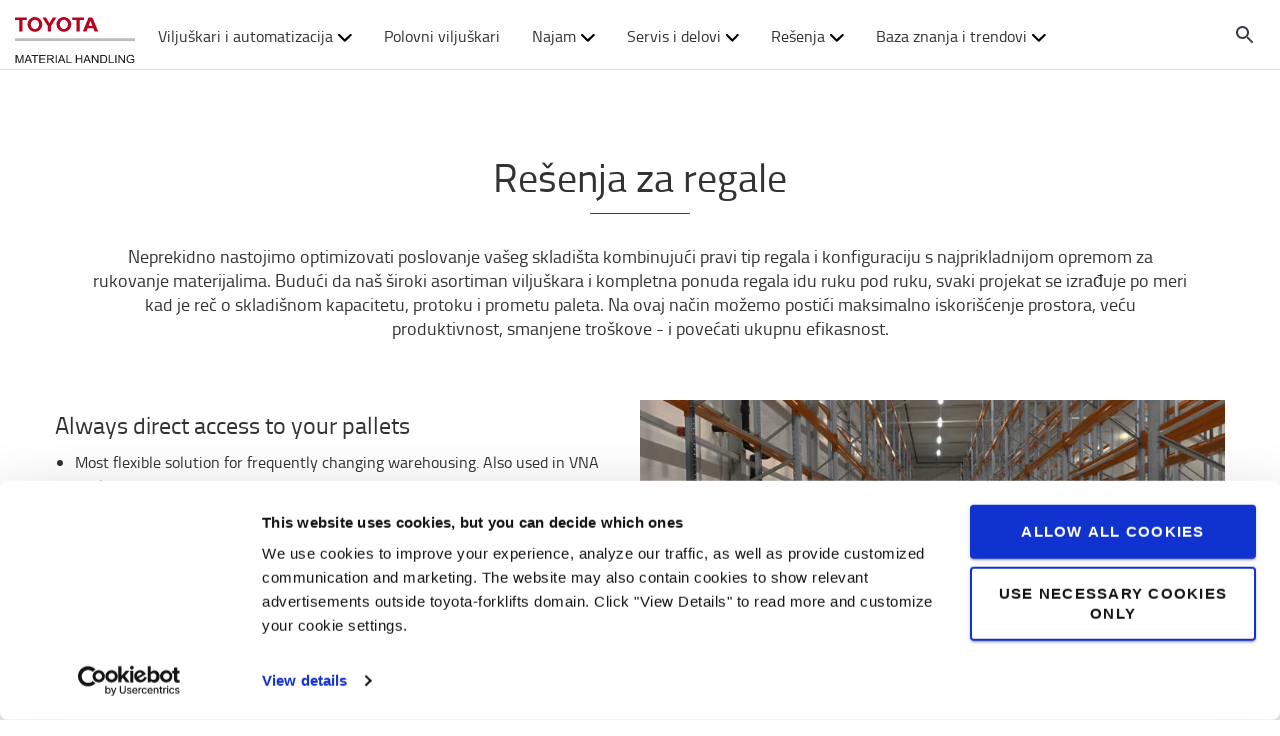

--- FILE ---
content_type: text/html; charset=utf-8
request_url: https://toyota-forklifts.rs/solutions/racking-solutions/
body_size: 14429
content:



<!DOCTYPE html>
<html lang="sr-Latn-RS" data-system-lang="sr-Latn-RS">
<head>
    <meta charset="utf-8">
    <meta http-equiv="X-UA-Compatible" content="IE=edge">
    <meta name="viewport" content="width=device-width, initial-scale=1">
    <title>Rešenja za regale | Skladišta | Toyota Material Handling Europe | Toyota Material Handling Europe</title>
    
    


    <meta name="description" content="Toyota Material Handling isporučuje razna rešenja za regale, prilagođena specifičnim potrebama, imajući u vidu sigurnost, kvalitet i ekonomičnost." />
    <meta name="keywords" content="toyota material handling, racking, warehouse, high-density, pallet racking, storage, non-palletised, fifo, mobile"/>

<meta name="robots" content="index, follow">


    <meta property="og:site_name" content="Others" />

    <meta property="og:type" content="website" />

    <meta property="og:url" content="https://toyota-forklifts.rs/solutions/racking-solutions/" />
    <meta property="og:title" content="Rešenja za regale | Skladišta | Toyota Material Handling Europe" />
    <meta property="og:description" content="Toyota Material Handling isporučuje razna rešenja za regale, prilagođena specifičnim potrebama, imajući u vidu sigurnost, kvalitet i ekonomičnost." />



    <!-- Google fonts -->
    <!-- HTML5 shim and Respond.js for IE8 support of HTML5 elements and media queries -->
    <!-- WARNING: Respond.js doesn't work if you view the page via file:// -->
    <!--[if lt IE 9]>
        <script src="https://oss.maxcdn.com/html5shiv/3.7.2/html5shiv.min.js"> </script>
        <script src="https://oss.maxcdn.com/respond/1.4.2/respond.min.js"> </script>
    <![endif]-->

    <link href="/assets/main-bundle.1764340593851.css" rel="stylesheet" />
    <link rel="preload" href='https://cdn.toyota-forklifts.eu/assets/main-bundle.b4fdf111d2155296.js' as="script">

    <link rel="preconnect" href="https://consent.cookiebot.com">
<link rel="preconnect" href="https://www.googletagmanager.com">

    

    
    

    <link rel="icon" href="https://cdn.toyota-forklifts.eu/Content/img/favicon.ico" type="image/x-icon">

<script>
    window.dataLayer = window.dataLayer || [];
    dataLayer.push({
  "country": "Serbia",
  "authenticationStatus": "guest",
  "store": "T-Store",
  "pageID": 70052,
  "pageType": "ContentPage",
  "userType": "external",
  "contentCategory": "Racking",
  "contentTag": [
    "Conventional racking",
    "Mobile racking",
    "Drive-in racking"
  ],
  "contentType": "Content pages",
  "productCategory": undefined,
  "productSubcategory": undefined,
  "productItem": undefined
});
</script>

    
    







    <link rel="alternate" hreflang="de-AT"
          href="https://toyota-forklifts.at/loesungen/regalsysteme/"/>
    <link rel="alternate" hreflang="az-Latn-AZ"
          href="https://toyota-forklifts.az/solutions/racking-solutions/"/>
    <link rel="alternate" hreflang="bs-Latn-BA"
          href="https://toyota-forklifts.ba/solutions/racking-solutions/"/>
    <link rel="alternate" hreflang="en-BA"
          href="https://baltic.toyota-forklifts.eu/solutions/racking-solutions/"/>
    <link rel="alternate" hreflang="et-EE"
          href="https://baltic.toyota-forklifts.eu/et/lahendused/riiulilahendused/"/>
    <link rel="alternate" hreflang="lt-LT"
          href="https://baltic.toyota-forklifts.eu/lt/sprendimai/stelazai/"/>
    <link rel="alternate" hreflang="lv-LV"
          href="https://baltic.toyota-forklifts.eu/lv/risinajumi/plauktu-sistemas/"/>
    <link rel="alternate" hreflang="fr-BE"
          href="https://toyota-forklifts.be/fr-be/solutions/solutions-de-rayonnages/"/>
    <link rel="alternate" hreflang="nl-BE"
          href="https://toyota-forklifts.be/oplossingen/magazijnstellingen/"/>
    <link rel="alternate" hreflang="bg-BG"
          href="https://toyota-forklifts.bg/solutions/racking-solutions/"/>
    <link rel="alternate" hreflang="de-CH"
          href="https://toyota-forklifts.ch/losungen/regalsysteme/"/>
    <link rel="alternate" hreflang="fr-CH"
          href="https://toyota-forklifts.ch/fr-ch/solutions/solutions-de-rayonnages/"/>
    <link rel="alternate" hreflang="cs-CZ"
          href="https://toyota-forklifts.cz/reseni/regalova-reseni/"/>
    <link rel="alternate" hreflang="de-DE"
          href="https://toyota-forklifts.de/loesungen/regalsysteme/"/>
    <link rel="alternate" hreflang="de"
          href="https://toyota-forklifts.de/loesungen/regalsysteme/"/>
    <link rel="alternate" hreflang="da-DK"
          href="https://toyota-forklifts.dk/losninger/pallereoler-og-diverse-lagerreoler/"/>
    <link rel="alternate" hreflang="es-ES"
          href="https://toyota-forklifts.es/soluciones/soluciones-de-almacenaje/"/>
    <link rel="alternate" hreflang="en"
          href="https://toyota-forklifts.eu/solutions/racking-solutions/"/>
    <link rel="alternate" hreflang="fi-FI"
          href="https://toyota-forklifts.fi/ratkaisut/varastokalusteet/"/>
    <link rel="alternate" hreflang="fr-FR"
          href="https://toyota-forklifts.fr/solutions/solutions-de-rayonnages/"/>
    <link rel="alternate" hreflang="fr"
          href="https://toyota-forklifts.fr/solutions/solutions-de-rayonnages/"/>
    <link rel="alternate" hreflang="en-GB"
          href="https://toyota-forklifts.co.uk/solutions/racking-solutions/"/>
    <link rel="alternate" hreflang="ka-GE"
          href="https://toyota-forklifts.ge/solutions/racking-solutions/"/>
    <link rel="alternate" hreflang="el-GR"
          href="https://toyota-forklifts.gr/lyseis/systimata-apothikeysis/"/>
    <link rel="alternate" hreflang="hr-HR"
          href="https://toyota-vilicari.hr/rjesenja/regali-i-skladisni-sustavi/"/>
    <link rel="alternate" hreflang="hu-HU"
          href="https://toyota-forklifts.hu/allvanyrendszerek/allvanyrendszerek/"/>
    <link rel="alternate" hreflang="en-IE"
          href="https://toyota-forklifts.ie/solutions/racking-solutions/"/>
    <link rel="alternate" hreflang="is-IS"
          href="https://toyota-forklifts.is/solutions/racking-solutions/"/>
    <link rel="alternate" hreflang="it-IT"
          href="https://toyota-forklifts.it/soluzioni/scaffalature-industriali/"/>
    <link rel="alternate" hreflang="mk-MK"
          href="https://toyota-forklifts.com.mk/resenija/regalni-resenija/"/>
    <link rel="alternate" hreflang="nl-NL"
          href="https://toyota-forklifts.nl/oplossingen/magazijnstellingen/"/>
    <link rel="alternate" hreflang="nl"
          href="https://toyota-forklifts.nl/oplossingen/magazijnstellingen/"/>
    <link rel="alternate" hreflang="nb-NO"
          href="https://toyota-forklifts.no/materialhandteringslosninger/reollosninger/"/>
    <link rel="alternate" hreflang="pl-PL"
          href="https://toyota-forklifts.pl/rozwiazania-toyota/rozwiazania-regalowe/"/>
    <link rel="alternate" hreflang="ro-RO"
          href="https://toyota-forklifts.ro/solutii/sisteme-de-rafturi/"/>
    <link rel="alternate" hreflang="sr-Latn-RS"
          href="https://toyota-forklifts.rs/solutions/racking-solutions/"/>
    <link rel="alternate" hreflang="sv-SE"
          href="https://toyota-forklifts.se/losningar/pallstall-och-lagersystem/"/>
    <link rel="alternate" hreflang="sk-SK"
          href="https://toyota-forklifts.sk/riesenia/regalove-riesenia/"/>
    <link rel="alternate" hreflang="tr-TR"
          href="https://toyota-forklifts.com.tr/coezuemlerimiz/raf-coezuemleri/"/>
    <link rel="alternate" hreflang="uk-UA"
          href="https://toyota-forklifts.com.ua/solutions/racking-solutions/"/>


        <link rel="canonical" href="https://toyota-forklifts.rs/solutions/racking-solutions/" />



    

 
    
    <!-- Google Tag Manager -->
    <script>
        window.dataLayer = window.dataLayer || [];


        (function(w, d, s, l, i) {
            w[l] = w[l] || [];
            w[l].push({
                'gtm.start':
                    new Date().getTime(),
                event: 'gtm.js'
            });
            var f = d.getElementsByTagName(s)[0],
                j = d.createElement(s),
                dl = l != 'dataLayer' ? '&l=' + l : '';
            j.async = true;
            j.src =
                '//www.googletagmanager.com/gtm.js?id=' + i + dl;
            f.parentNode.insertBefore(j, f);
        })(window, document, 'script', 'dataLayer', 'GTM-NDCB8N');
    </script>
    <!-- End Google Tag Manager -->


    <meta name="market" content="RS" />
</head>
<body>

    
    

    

    <!-- Google Tag Manager -->
    <noscript>
        <iframe src="//www.googletagmanager.com/ns.html?id=GTM-NDCB8N"
                height="0" width="0" style="display: none; visibility: hidden"></iframe>
    </noscript>
    <!-- End Google Tag Manager -->


    <script type="text/html" id="js-api-query-preferred-language">
        sr-Latn-RS
    </script>

    
    <noscript>
        <div class="container-fluid noscript">
            <div class="container">
                <p>Javascript needs to be activated for this site</p>
            </div>
        </div>
    </noscript>


    









    <div class="container-fluid">
        





    <div class="main-menu-wrapper js-main-menu-wrapper">
        <div class="container">
            <div id="header-main">

                    <div class="mobile-nav-left">
                        <button class="nav-btn mobile-burger jsMobileMenuToggle" type="button" aria-label="Toggle navigation">
                            <span class="sr-only">Toggle navigation</span>
                            <svg class="mobile-nav__icon mobile-nav__menu" fill="#333333" version="1.1" xmlns="http://www.w3.org/2000/svg" width="24" height="24" viewBox="0 0 32 32">
                                <path d="M2 6h28v4h-28v-4zM2 14h28v4h-28v-4zM2 22h28v4h-28v-4z"></path>
                            </svg>
                            <i class="icon-menu7"></i>
                        </button>

                        <div class="quickSearchButton" data-form="{&quot;formAction&quot;:&quot;/search/&quot;,&quot;searchPlaceholder&quot;:&quot;What are you looking for?&quot;,&quot;searchLabel&quot;:&quot;Search&quot;,&quot;quickLinks&quot;:{&quot;TopMenuLinksTitle&quot;:&quot;&quot;,&quot;Links&quot;:[]},&quot;translations&quot;:{&quot;productsHeader&quot;:&quot;Products&quot;,&quot;usedProductsHeader&quot;:&quot;Used products&quot;,&quot;pagesHeader&quot;:&quot;Pages&quot;,&quot;accessoriesHeader&quot;:&quot;Accessories&quot;,&quot;stockTrucksHeader&quot;:&quot;Stock trucks&quot;,&quot;noResults&quot;:&quot;No results for &#39;{searchterm}&#39;&quot;,&quot;showAll&quot;:&quot;Show all&quot;,&quot;searchOnWebsite&quot;:&quot;Search on the website&quot;,&quot;closeSearch&quot;:&quot;Close quick search form&quot;,&quot;submitSearch&quot;:&quot;Submit search&quot;}}">
                            <svg class="quick-search-icon" version="1.1" xmlns="http://www.w3.org/2000/svg" width="24" height="24" viewBox="0 0 24 24">
                                <path d="M15.5 14h-.79l-.28-.27C15.41 12.59 16 11.11 16 9.5 16 5.91 13.09 3 9.5 3S3 5.91 3 9.5 5.91 16 9.5 16c1.61 0 3.09-.59 4.23-1.57l.27.28v.79l5 4.99L20.49 19l-4.99-5zm-6 0C7.01 14 5 11.99 5 9.5S7.01 5 9.5 5 14 7.01 14 9.5 11.99 14 9.5 14z"></path>
                            </svg>
                        </div>
                        <div class="header-dropdown jsTopMenu search-wrapper">
                            <div class="inner-wrap">
<div class="search">
<form action="/search/" class="form-inline" method="get">        <label class="sr-only">Search</label>
        <input autocomplete="off" placeholder="What are you looking for?" type="text" class="jsQuickSearch search-input" name="q" data-url="/search/QuickSearch/" />
        <input type="hidden" name="cat" value="t-store" />
        <button type="submit" class="search-btn jsSearchButton">
            <svg version="1.1" xmlns="http://www.w3.org/2000/svg" fill="#333333" width="15" height="16" viewBox="0 0 30 32">
                <path d="M0.109 12.344q0-2.188 0.859-4.188t2.32-3.445 3.477-2.297 4.219-0.852q2.953 0 5.469 1.445t3.977 3.93 1.461 5.406q0 3.031-1.734 5.797l8.859 7.281q0.219 0.219 0.219 0.539t-0.219 0.57l-2.156 2.156q-0.219 0.219-0.563 0.219t-0.563-0.219l-8.906-7.281q-2.719 1.719-5.844 1.719-2.203 0-4.219-0.852t-3.477-2.297-2.32-3.445-0.859-4.188zM3.219 12.344q0 1.547 0.617 2.969t1.656 2.461 2.477 1.648 3.016 0.609 3.016-0.609 2.477-1.648 1.656-2.461 0.617-2.969q0-2.094-1.039-3.859t-2.828-2.797-3.898-1.031-3.898 1.031-2.828 2.797-1.039 3.859z"></path>
            </svg>
        </button>
</form></div>
                                <div class="jsQuickSearchResult"></div>
                            </div>
                        </div>
                    </div>

                    <a class="header-box" href="/"   aria-label="Buy or rent forklifts online"   >
                        <img class="logotype" src="https://cdn.toyota-forklifts.eu/Content/img/logo.svg" width="100%" height="31px" loading="lazy" title="Toyota Material Handling" alt="Toyota Material Handling" />
                    </a>
                                    <nav id="mega-menu" class="navbar jsNavbar"></nav>
                    <div class="nav-right">
                        <div class="profile-cart-wrapper">
                                <div class="quickSearchButton" data-form="{&quot;formAction&quot;:&quot;/search/&quot;,&quot;searchPlaceholder&quot;:&quot;What are you looking for?&quot;,&quot;searchLabel&quot;:&quot;Search&quot;,&quot;quickLinks&quot;:{&quot;TopMenuLinksTitle&quot;:&quot;&quot;,&quot;Links&quot;:[]},&quot;translations&quot;:{&quot;productsHeader&quot;:&quot;Products&quot;,&quot;usedProductsHeader&quot;:&quot;Used products&quot;,&quot;pagesHeader&quot;:&quot;Pages&quot;,&quot;accessoriesHeader&quot;:&quot;Accessories&quot;,&quot;stockTrucksHeader&quot;:&quot;Stock trucks&quot;,&quot;noResults&quot;:&quot;No results for &#39;{searchterm}&#39;&quot;,&quot;showAll&quot;:&quot;Show all&quot;,&quot;searchOnWebsite&quot;:&quot;Search on the website&quot;,&quot;closeSearch&quot;:&quot;Close quick search form&quot;,&quot;submitSearch&quot;:&quot;Submit search&quot;}}">
                                    <svg class="quick-search-icon" version="1.1" xmlns="http://www.w3.org/2000/svg" width="24" height="24" viewBox="0 0 24 24">
                                        <path d="M15.5 14h-.79l-.28-.27C15.41 12.59 16 11.11 16 9.5 16 5.91 13.09 3 9.5 3S3 5.91 3 9.5 5.91 16 9.5 16c1.61 0 3.09-.59 4.23-1.57l.27.28v.79l5 4.99L20.49 19l-4.99-5zm-6 0C7.01 14 5 11.99 5 9.5S7.01 5 9.5 5 14 7.01 14 9.5 11.99 14 9.5 14z"></path>
                                    </svg>
                                </div>





                        </div>

                        <div class="mobile-nav-right js-mobile-nav-right">
                                <button type="button" class="nav-btn header-dropdown-btn jsTopMenuBtn" aria-label="Customer service ">
                                    <svg class="mobile-nav__icon" fill="#333333" version="1.1" xmlns="http://www.w3.org/2000/svg" width="16.25" height="20" viewBox="0 0 26 32">
                                        <path d="M0.453 6.891q0.047-1.047 0.203-1.375 0.484-0.969 1.375-1.766t1.688-1.297q0.406-0.234 0.672-0.266 0.453-0.094 0.984 0.039t0.781 0.273 0.719 0.438l0.266 0.188q0.578 0.344 1.203 3.016 0.578 2.484 0.578 3.156v0.094q-0.031 0.563-0.578 1.18t-2.078 1.977q0.406 1.297 1.406 2.906t2.031 2.797q1 1.156 2.617 2.508t2.883 1.93q1.375-1.234 1.984-1.695t1.094-0.555l0.344-0.031q0.625 0.047 3.172 0.969t2.813 1.563l0.141 0.313q0.203 0.422 0.297 0.68t0.211 0.742 0.008 0.938-0.438 0.844q-0.563 0.734-1.453 1.531t-1.906 1.156l-0.109 0.031h-0.031q-0.25 0.047-0.727 0.047t-1.227-0.063-1.672-0.281-1.977-0.539-2.242-0.883-2.367-1.281-2.438-1.789-2.383-2.336q-1.781-2.016-3.039-4.367t-1.82-4.289q-0.531-1.953-0.781-3.703-0.203-1.469-0.203-2.438v-0.359z"></path>
                                    </svg>
                                </button>
                                <div class="mobile-contact-dropdown jsTopMenu header-dropdown top-menu">
                                    <div class="inner-wrap">
                                        <ul class="top-menu-link-list">
                <li class=" Korisnička podrška" style="">
                    <a href="/customer-support/customer-service/" title="Korisnička podrška">Korisnička podrška</a>
                </li>
</ul>
                                        <p><strong>Pozovite nas</strong><br /><span class="p" style="color: #bb001e;"><a href="tel:00381113077086">+ 381 (0) 11 30 77 086</a><br /><br /></span><strong>Radno vreme</strong></p>
<p>Ponedeljak - Petak: 8.30 - 16.30&nbsp;<br /><br /></p>
<p><strong><a href="/customer-support/contact-us/" target="_top">Kontaktirajte nas e-mailom</a></strong></p>
<p>&nbsp;</p>
<div>office@indoprema.rs</div>
<p>Odgovorićemo u najkraćem mogućem roku.</p>

                                    </div>
                                </div>




                        </div>

                    </div>
            </div>
        </div>
    </div>


        














    <div class="breadcrumb-wrapper">


<div class="container">
    <ul class="breadcrumbs">
        
    </ul>
</div>

    </div>
<div id="promotion-area" class="promo">
    <div><div class="fullwidthimageblock full">








    <section class="fullwidth-image-block ">
        <div class="block-area">
            
    <picture>
        <source srcset="https://tmhe-media.azureedge.net/published/23223_768x400_toyota%20mh.jpg" media="(max-width: 480px)" />
        <source srcset="https://tmhe-media.azureedge.net/published/23223_1400x450_toyota%20mh.jpg" media="(max-width: 992px)" />
        <img src="https://tmhe-media.azureedge.net/published/23223_2500x700_toyota%20mh.jpg" loading="lazy" alt="" class="img-responsive"  width="2500" height="700" />
    </picture>

        
        </div>
    </section>
</div></div>
</div>

<div class="main-page-area">

    <div class="container jsFancyOverlayArea">
            <div class="block-heading-box">
                <h1 class="talign-center heading" >Rešenja za regale</h1>
                <div class="border-bottom"></div>
            </div>                    <div class="ingress-header">
                Neprekidno nastojimo optimizovati poslovanje vašeg skladišta kombinujući pravi tip regala i konfiguraciju s najprikladnijom opremom za rukovanje materijalima.
Budući da naš široki asortiman viljuškara i kompletna ponuda regala idu ruku pod ruku, svaki projekat se izrađuje po meri kad je reč o skladišnom kapacitetu, protoku i prometu paleta. Na ovaj način možemo postići maksimalno iskorišćenje prostora, veću produktivnost, smanjene troškove - i povećati ukupnu efikasnost.
            </div>    </div>

</div>

<section class="jumplink-component js-jumplink-component">
</section>



<div class="main-page-area">

    <div class="container jsFancyOverlayArea">
        

        <div class="row">
            <div><div class="largemediablock full">







<div class="large-media block-area  media-block ">


        <div class="col-md-6 col-sm-12 col-xs-12 pull-right large-media-block-image">
                <img class="media-block-image img-responsive" loading="lazy" alt="Conventional pallet racking" src="https://tmhe-media.azureedge.net/published/20736_768x400_toyota%20mh.jpg" width="730" height="380" />
        </div>



    <div class="col-md-6 col-sm-12 col-xs-12 media-block-content media-block-content__align-right">
            <h3 class="media-block-heading">Always direct access to your pallets</h3>

<ul>
<li>Most flexible solution for frequently changing warehousing. Also used in VNA applications</li>
<li>Minimal initial investment</li>
<li>Ideal for large quantity of unique articles (SKU&rsquo;s)</li>
</ul>


            <span class="block-link-button red-button">
                <a class="white-btn" href="/our-products/vna/" >Our VNA range </a>
            </span>
            <!--  white -->
            </div>
</div>
</div><div class="largemediablock full">







<div class="large-media block-area  media-block ">


        <div class="col-md-6 col-sm-12 col-xs-12 pull-right large-media-block-image">
                <img class="media-block-image img-responsive" loading="lazy" alt="Mobile pallet racking" src="https://tmhe-media.azureedge.net/published/21269_768x400_toyota%20mh.jpg" width="730" height="380" />
        </div>



    <div class="col-md-6 col-sm-12 col-xs-12 media-block-content media-block-content__align-right">
            <h3 class="media-block-heading">Maximised storage capacity and direct access to your goods</h3>

<ul>
<li>Up to 85% effective space utilisation</li>
<li>Drastically reduced storage cost per pallet location</li>
<li>Ideal for large quantity of unique articles (SKU&rsquo;s) and cold store</li>
</ul>


            <span class="block-link-button red-button">
                <a class="white-btn" href="/solutions/your-sector/retail-warehouse/" >Retail and warehouse solutions</a>
            </span>
            <!--  white -->
            </div>
</div>
</div><div class="largemediablock full">







<div class="large-media block-area  media-block ">


        <div class="col-md-6 col-sm-12 col-xs-12 pull-right large-media-block-image">
                <img class="media-block-image img-responsive" loading="lazy" alt="Drive-in pallet racking in warehouse" src="https://tmhe-media.azureedge.net/published/20790_768x400_toyota%20mh.jpg" width="730" height="380" />
        </div>



    <div class="col-md-6 col-sm-12 col-xs-12 media-block-content media-block-content__align-right">
            <h3 class="media-block-heading">Less aisles, more pallets - ideal for few SKU’s</h3>

<ul>
<li>Ideal for homogenous products and cold store</li>
<li>FILO &amp; FIFO options</li>
<li>Low initial investment</li>
</ul>


            <span class="block-link-button red-button">
                <a class="white-btn" href="/solutions/your-sector/temperature-controlled-environments/" >Coldstore solutions </a>
            </span>
            <!--  white -->
            </div>
</div>
</div><div class="largemediablock full">







<div class="large-media block-area  media-block ">


        <div class="col-md-6 col-sm-12 col-xs-12 pull-right large-media-block-image">
                <img class="media-block-image img-responsive" loading="lazy" alt="Gravity flow pallet racking" src="https://tmhe-media.azureedge.net/published/143_768x400_toyota%20mh.jpg" width="730" height="380" />
        </div>



    <div class="col-md-6 col-sm-12 col-xs-12 media-block-content media-block-content__align-right">
            <h3 class="media-block-heading">Gravity flow pallet racking</h3>

<ul>
<li>With sloped roller track sections, using gravity for the pallets to move</li>
<li>Perfect when handling large quantities of uniform goods</li>
<li>FIFO-based storage</li>
</ul>


                    <p class="block-link-button white-button">
                <a class="white-btn" href="/customer-support/contact-us/" >Ask for advice</a>
            </p>
            <!--  white -->
    </div>
</div>
</div><div class="largemediablock full">







<div class="large-media block-area  media-block ">


        <div class="col-md-6 col-sm-12 col-xs-12 pull-right large-media-block-image">
                <img class="media-block-image img-responsive" loading="lazy" alt="Push-back pallet racking" src="https://tmhe-media.azureedge.net/published/144_768x400_toyota%20mh.jpg" width="730" height="380" />
        </div>



    <div class="col-md-6 col-sm-12 col-xs-12 media-block-content media-block-content__align-right">
            <h3 class="media-block-heading">Push-back pallet racking</h3>

<ul>
<li>Pallets are pushed backwards by the next one coming in</li>
<li>Ideal for medium quantities of homogenous products</li>
<li>FILO-based storage</li>
</ul>


                    <p class="block-link-button white-button">
                <a class="white-btn" href="/customer-support/contact-us/" >Ask for advice</a>
            </p>
            <!--  white -->
    </div>
</div>
</div><div class="largemediablock full">







<div class="large-media block-area  media-block ">


        <div class="col-md-6 col-sm-12 col-xs-12 pull-right large-media-block-image">
                <img class="media-block-image img-responsive" loading="lazy" alt="RAE Radioshuttle in racking land" src="https://tmhe-media.azureedge.net/published/1714_768x400_toyota%20mh.jpg" width="730" height="380" />
        </div>



    <div class="col-md-6 col-sm-12 col-xs-12 media-block-content media-block-content__align-right">
            <h3 class="media-block-heading">Aisle-free pallet racking with semi-automated shuttles</h3>

<ul>
<li>Semi-automated load carrier in combination with manual pallet handling, both controlled by one driver &nbsp;</li>
<li>Ideal for storing homogenous products, with no depth limitation &nbsp;</li>
<li>Ideal for cold store</li>
</ul>


                    <p class="block-link-button white-button">
                <a class="white-btn" href="/customer-support/contact-us/" >Ask for advice</a>
            </p>
            <!--  white -->
    </div>
</div>
</div><div class="largemediablock full">







<div class="large-media block-area  media-block ">


        <div class="col-md-6 col-sm-12 col-xs-12 pull-right large-media-block-image">
                <img class="media-block-image img-responsive" loading="lazy" alt="Cantilever racking" src="https://tmhe-media.azureedge.net/published/21680_768x400_toyota%20mh.jpg" width="730" height="380" />
        </div>



    <div class="col-md-6 col-sm-12 col-xs-12 media-block-content media-block-content__align-right">
            <h3 class="media-block-heading">For long item handling</h3>

<ul>
<li>Ideal for storing oversized irregular items and long loads</li>
<li>Single or double-sided versions available</li>
<li>Can be installed on mobile bases for increased storage capacity</li>
</ul>


            <span class="block-link-button red-button">
                <a class="white-btn" href="/our-products/engine-powered-forklift-trucks/" >Our heavy-duty range</a>
            </span>
            <!--  white -->
            </div>
</div>
</div><div class="largemediablock full">







<div class="large-media block-area  media-block ">


        <div class="col-md-6 col-sm-12 col-xs-12 pull-right large-media-block-image">
                <img class="media-block-image img-responsive" loading="lazy" alt="Light shelving in warehouse" src="https://tmhe-media.azureedge.net/published/145_768x400_toyota%20mh.jpg" width="730" height="380" />
        </div>



    <div class="col-md-6 col-sm-12 col-xs-12 media-block-content media-block-content__align-right">
            <h3 class="media-block-heading">Shelving</h3>

<ul>
<li>Universal shelving solution for small items</li>
<li>Flexible and easily adjustable storage &nbsp;</li>
<li>Can be installed on mobile bases for increased storage capacity</li>
</ul>


                    <p class="block-link-button white-button">
                <a class="white-btn" href="/customer-support/contact-us/" >Ask for advice</a>
            </p>
            <!--  white -->
    </div>
</div>
</div><div class="largemediablock full">







<div class="large-media block-area  media-block ">


        <div class="col-md-6 col-sm-12 col-xs-12 pull-right large-media-block-image">
                <img class="media-block-image img-responsive" loading="lazy" alt="Heavy-duty shelving in warehouse" src="https://tmhe-media.azureedge.net/published/649_768x400_toyota%20mh.jpg" width="730" height="380" />
        </div>



    <div class="col-md-6 col-sm-12 col-xs-12 media-block-content media-block-content__align-right">
            <h3 class="media-block-heading">Multi-tier shelving</h3>

<ul>
<li>Optimised use of cubical space of the warehouse for picking operations</li>
<li>Ideal for storing small items for manual order picking</li>
<li>Removes the need for a mezzanine floor</li>
</ul>


                    <p class="block-link-button white-button">
                <a class="white-btn" href="/customer-support/contact-us/" >Ask for advice</a>
            </p>
            <!--  white -->
    </div>
</div>
</div><div class="largemediablock full">







<div class="large-media block-area  media-block ">


        <div class="col-md-6 col-sm-12 col-xs-12 pull-right large-media-block-image">
                <img class="media-block-image img-responsive" loading="lazy" alt="Live storage racking in warehouse" src="https://tmhe-media.azureedge.net/published/152_768x400_toyota%20mh.jpg" width="730" height="380" />
        </div>



    <div class="col-md-6 col-sm-12 col-xs-12 media-block-content media-block-content__align-right">
            <h3 class="media-block-heading">Dynamic picking</h3>

<ul>
<li>With inclined platforms with wheels and rollers &nbsp;</li>
<li>Suitable for consumer goods businesses and assembly chains &nbsp;</li>
<li>FIFO picking solution</li>
</ul>


                    <p class="block-link-button white-button">
                <a class="white-btn" href="/customer-support/contact-us/" >Ask for advice</a>
            </p>
            <!--  white -->
    </div>
</div>
</div><div class="largemediablock full">







<div class="large-media block-area  media-block ">


        <div class="col-md-6 col-sm-12 col-xs-12 pull-right large-media-block-image">
                <img class="media-block-image img-responsive" loading="lazy" alt="Mezzanines" src="https://tmhe-media.azureedge.net/published/21693_768x400_toyota%20mh.jpg" width="730" height="380" />
        </div>



    <div class="col-md-6 col-sm-12 col-xs-12 media-block-content media-block-content__align-right">
            <h3 class="media-block-heading">Flexible solution for item storage</h3>

<ul>
<li>Increased floor space without investing in a new warehouse</li>
<li>High flexibility in usage</li>
<li>All mezzanine floors are custom-made</li>
</ul>


            <span class="block-link-button red-button">
                <a class="white-btn" href="/our-products/powered-pallet-trucks/" >Our compact pallet trucks</a>
            </span>
            <!--  white -->
            </div>
</div>
</div><div class="smallmediablock narrow">

<div class="col-md-3 col-sm-6 col-xs-12 media-block block-area small-block-content">
        <div>
                <a href="/our-offer/"><img class="media-block-image img-responsive" loading="lazy" alt="Driver using BT Optio for order picking" src="https://tmhe-media.azureedge.net/published/79_768x400_toyota%20mh.jpg" width="335" height="175" /></a>        </div>


    <div class="media-block-content small-block-content__content">
        <div class="small-media-block-text">
                            <h3 class="semibold">Our product range</h3>
            <p>Have a look at our full range of forklifts, including reach trucks, pallet trucks &amp; order pickers.</p>
        </div>
            <p class="small-block-content__button js-small-block-content-button">
                <a class="" href="/our-offer/" target="">Read more &gt;</a>
            </p>
    </div>
</div>
</div><div class="smallmediablock narrow">

<div class="col-md-3 col-sm-6 col-xs-12 media-block block-area small-block-content">
        <div>
                <a href="/automated-solutions/"><img class="media-block-image img-responsive" loading="lazy" alt="Toyota Radioshuttle" src="https://tmhe-media.azureedge.net/published/1715_768x400_toyota%20mh.jpg" width="335" height="175" /></a>        </div>


    <div class="media-block-content small-block-content__content">
        <div class="small-media-block-text">
                            <h3 class="semibold">Toyota Radioshuttle</h3>
            <p>Interested in our semi-automated load carrier? A high-speed load carrier that works in specialised racking and can be guided with a remote control.</p>
        </div>
            <p class="small-block-content__button js-small-block-content-button">
                <a class="" href="/automated-solutions/" target="">Read more &gt;</a>
            </p>
    </div>
</div>
</div><div class="smallmediablock narrow">

<div class="col-md-3 col-sm-6 col-xs-12 media-block block-area small-block-content">
        <div>
                <a href="/solutions/your-sector/retail-warehouse/"><img class="media-block-image img-responsive" loading="lazy" alt="BT Staxio in warehouse" src="https://tmhe-media.azureedge.net/published/29_768x400_toyota%20mh.jpg" width="335" height="175" /></a>        </div>


    <div class="media-block-content small-block-content__content">
        <div class="small-media-block-text">
                            <h3 class="semibold">Retail and warehouse</h3>
            <p><span>Get help to minimise transportation&nbsp;movements and maximise the speed from reception of goods to final delivery point.</span></p>
        </div>
            <p class="small-block-content__button js-small-block-content-button">
                <a class="" href="/solutions/your-sector/retail-warehouse/" target="">Read more &gt;</a>
            </p>
    </div>
</div>
</div><div class="smallmediablock narrow">

<div class="col-md-3 col-sm-6 col-xs-12 media-block block-area small-block-content">
        <div>
                <a href="/about-toyota/news-and-editorials/how-lean-thinking-and-smart-trucks-solve-logistics-challenges/"><img class="media-block-image img-responsive" loading="lazy" alt="" src="https://tmhe-media.azureedge.net/published/16267_768x400_toyota%20mh.jpg" width="335" height="175" /></a>        </div>


    <div class="media-block-content small-block-content__content">
        <div class="small-media-block-text">
                            <h3 class="semibold">Logistics with smart trucks</h3>
            <p>Discover the role of connectivity in the future of material handling.</p>
        </div>
            <p class="small-block-content__button js-small-block-content-button">
                <a class="" href="/about-toyota/news-and-editorials/how-lean-thinking-and-smart-trucks-solve-logistics-challenges/" target="">Read more &gt;</a>
            </p>
    </div>
</div>
</div></div>
        </div>
    </div>

</div>


    <div id="footer-content">
        <div class="grey-block">
            <div class="container">
                <div class="row footer-area">
                    <div><div class="linkblock ">






    <div class="link-block col-sm-6 col-md-3 block-area margin-bottom-80">
        <h2 class="footer__header">O Toyoti</h2>
        <ul class="link-list">
                <li class=" Ko smo mmi" style="">
                    <a href="/about-toyota/who-we-are/" target="_top" title="Ko smo mmi">Ko smo mi</a>
                </li>
                <li class=" Zašto kupiti Toyotu" style="">
                    <a href="/about-toyota/why-buy-toyota/" target="_top" title="Zašto kupiti Toyotu">Zašto kupiti Toyotu</a>
                </li>
                <li class=" Dizajn centar" style="">
                    <a href="/about-toyota/design/" target="_top" title="Dizajn centar">Dizajn centar</a>
                </li>
                <li class=" Centar za logistička rešenja" style="">
                    <a href="/about-toyota/logistics-solutions-center/" title="Centar za logistička rešenja">Centar za logistička rešenja</a>
                </li>
                <li class=" Zaposli se u Toyota Material Handling" style="">
                    <a href="/join-the-team/" title="Zaposli se u Toyota Material Handling">Zaposli se u Toyota Material Handling</a>
                </li>
</ul>
    </div>
</div><div class="linkblock ">






    <div class="link-block col-sm-6 col-md-3 block-area margin-bottom-80">
        <h2 class="footer__header">Toyota vrednosti</h2>
        <ul class="link-list">
                <li class=" Toyota proizvodni sistemi (TPS)" style="">
                    <a href="/about-toyota/toyota-production-system/" title="Toyota proizvodni sistemi (TPS)">Toyota proizvodni sistemi (TPS)</a>
                </li>
                <li class=" Održivost" style="">
                    <a href="/about-toyota/sustainability/" target="_top" title="Održivost">Održivost</a>
                </li>
                <li class=" Kodeks ponašanja" style="">
                    <a href="https://media.toyota-forklifts.eu/published/1584_Original document_toyota mh.pdf" target="_blank" title="Kodeks ponašanja">Kodeks ponašanja</a>
                </li>
</ul>
    </div>
</div><div class="linkblock ">






    <div class="link-block col-sm-6 col-md-3 block-area margin-bottom-80">
        <h2 class="footer__header">Saveti i vodiči</h2>
        <ul class="link-list">
                <li class="" style="">
                    <a href="/guides/pallet-guide/">Vodič za palete</a>
                </li>
</ul>
    </div>
</div><div class="linkblock ">






    <div class="link-block col-sm-6 col-md-3 block-area margin-bottom-80">
        <h2 class="footer__header">Korisnička služba</h2>
        <ul class="link-list">
                <li class=" Contact us" style="">
                    <a href="/customer-support/contact-us/" title="Contact us">Kontaktirajte nas</a>
                </li>
</ul>
    </div>
</div></div>
                </div>
            </div>
        </div>
    </div>
<div id="footer-bottom" class="white-bg">
    <div class="container footer-bottom__wrapper">
        <div class="footer-bottom__item">
            <ul class="footer-links">
                <li class=" Terms &amp; Conditions" style="">
                    <a href="/legal/terms-and-conditions/" target="_blank" title="Terms &amp; Conditions">Terms &amp; Conditions</a>
                </li>
                <li class=" Privacy policy" style="">
                    <a href="/legal/privacy-policy/" target="_blank" title="Privacy policy">Privacy policy</a>
                </li>
                <li class="" style="">
                    <a href="/legal/cookie-policy/" target="_top">Cookie policy</a>
                </li>
</ul>

        </div>
        <span class="footer-bottom__item addthis_horizontal_follow_toolbox"></span>
        <div class="footer-bottom__item footer-bottom__item--info-text">
            <p>Copyright. toyota-forklifts.rs. All rights reserved</p>
        </div>
    </div>
</div>
<script type="text/javascript" src="/ClientResources/Scripts/find.js"></script>
<script type="text/javascript">
if(typeof FindApi === 'function'){var api = new FindApi();api.setApplicationUrl('/');api.setServiceApiBaseUrl('/find_v2/');api.processEventFromCurrentUri();api.bindWindowEvents();api.bindAClickEvent();api.sendBufferedEvents();}
</script>


    </div>

    


    <span id="mq-detector">
        <span class="visible-xs-inline"></span>
        <span class="visible-sm-inline"></span>
        <span class="visible-md-inline"></span>
        <span class="visible-lg-inline"></span>
        <span class="visible-xl-inline"></span>
    </span>

    
    <script src="//ajax.googleapis.com/ajax/libs/jquery/1.11.3/jquery.min.js"></script>
    <script>window.jQuery || document.write('<script src="https://cdn.toyota-forklifts.eu/Content/js/cdn-fallbacks/jquery-1.11.3.min.js"><\/script>')</script>
    <script src="//maxcdn.bootstrapcdn.com/bootstrap/3.3.1/js/bootstrap.min.js"></script>
    <script>$.fn.modal || document.write('<script src="https://cdn.toyota-forklifts.eu/Content/js/cdn-fallbacks/bootstrap.min.js"><\/script>')</script>
    <script src="https://cdn.toyota-forklifts.eu/Content/js/libs/modernizr.js"></script>
    <script src="https://cdnjs.cloudflare.com/ajax/libs/jquery-autocomplete/1.0.7/jquery.auto-complete.js"></script>


        <script>
        var megaMenu = JSON.parse('{\"megaMenuBlocks\":[{\"title\":\"Viljuškari i automatizacija\",\"link\":\"\",\"promoTitle\":\"Trebate pomoć prilikom odabira?\",\"promoDescription\":\"Imamo nekoliko vodiča koji će vam pomoći da otkrijete šta je najbolje za vas\",\"promoImage\":\"https://cdn.toyota-forklifts.eu/globalassets/02-new-products/mega-menu-icons/guides_mega_menu_300x150px.jpg?preset=Small\\u0026autorotate=true\",\"promoLink\":\"/link/75ac138d7e1b44418bf4dda07e0e7704.aspx\",\"areas\":{\"mainArea\":{\"title\":\"Premijum viljuškari\",\"link\":\"\",\"megaMenuBlockLinks\":[{\"name\":\"Hand pallet trucks\",\"description\":null,\"link\":\"https://toyota-forklifts.rs/our-products/handpallet-trucks/\",\"image\":\"https://cdn.toyota-forklifts.eu/globalassets/02-new-products/mega-menu-icons/hand-pallet-truck-min.jpg?preset=ConfigOption\\u0026autorotate=true\"},{\"name\":\"Powered pallet trucks\",\"description\":null,\"link\":\"https://toyota-forklifts.rs/our-products/powered-pallet-trucks/\",\"image\":\"https://cdn.toyota-forklifts.eu/globalassets/02-new-products/mega-menu-icons/powered-pallet-truck-min.jpg?preset=ConfigOption\\u0026autorotate=true\"},{\"name\":\"Powered stackers\",\"description\":null,\"link\":\"https://toyota-forklifts.rs/our-products/stackers/\",\"image\":\"https://cdn.toyota-forklifts.eu/globalassets/02-new-products/mega-menu-icons/powered-stacker-min.jpg?preset=ConfigOption\\u0026autorotate=true\"},{\"name\":\"Order pickers\",\"description\":null,\"link\":\"https://toyota-forklifts.rs/our-products/order-pickers/\",\"image\":\"https://cdn.toyota-forklifts.eu/globalassets/02-new-products/mega-menu-icons/order-picking-min.jpg?preset=ConfigOption\\u0026autorotate=true\"},{\"name\":\"Reach trucks\",\"description\":null,\"link\":\"https://toyota-forklifts.rs/our-products/reach-trucks/\",\"image\":\"https://cdn.toyota-forklifts.eu/globalassets/02-new-products/mega-menu-icons/reach-truck-min.jpg?preset=ConfigOption\\u0026autorotate=true\"},{\"name\":\"Electric forklift trucks\",\"description\":null,\"link\":\"https://toyota-forklifts.rs/our-products/electric-forklift-trucks/\",\"image\":\"https://cdn.toyota-forklifts.eu/globalassets/02-new-products/mega-menu-icons/electric-forklift-trucks-min.jpg?preset=ConfigOption\\u0026autorotate=true\"},{\"name\":\"Engine-powered forklift trucks\",\"description\":null,\"link\":\"https://toyota-forklifts.rs/our-products/engine-powered-forklift-trucks/\",\"image\":\"https://cdn.toyota-forklifts.eu/globalassets/02-new-products/mega-menu-icons/ic-counterbalanced-truck-min.jpg?preset=ConfigOption\\u0026autorotate=true\"},{\"name\":\"Tow tractors\",\"description\":null,\"link\":\"https://toyota-forklifts.rs/our-products/tow-tractors/\",\"image\":\"https://cdn.toyota-forklifts.eu/globalassets/00-mega-menu/truck--automation/towing-tractor-min2.jpg?preset=ConfigOption\\u0026autorotate=true\"},{\"name\":\"Very Narrow Aisle Trucks\",\"description\":null,\"link\":\"https://toyota-forklifts.rs/our-products/vna/\",\"image\":\"https://cdn.toyota-forklifts.eu/globalassets/02-new-products/mega-menu-icons/very-narrow-aisle-truck-min.jpg?preset=ConfigOption\\u0026autorotate=true\"},{\"name\":\"Looking for a customized truck?\",\"description\":null,\"link\":\"https://toyota-forklifts.rs/our-products/special-trucks/\",\"image\":null}]},\"linkArea1\":{\"title\":\"Automatizacija\",\"link\":\"\",\"megaMenuBlockLinks\":[{\"name\":\"Automated warehouse trucks\",\"description\":null,\"link\":\"https://toyota-forklifts.rs/automated-solutions/\",\"image\":\"https://cdn.toyota-forklifts.eu/globalassets/sae160.png?preset=ConfigOption\\u0026autorotate=true\"},{\"name\":\"Automated warehouse\",\"description\":\"Your guide to automation\",\"link\":\"/link/c35c65c433614addb36dd7d2a9ebdf52.aspx\",\"image\":null}]},\"linkArea2\":{\"title\":\"Takođe zainteresovani za?\",\"link\":\"\",\"megaMenuBlockLinks\":[{\"name\":\"Racking solutions\",\"description\":null,\"link\":\"https://toyota-forklifts.rs/solutions/racking-solutions/\",\"image\":null},{\"name\":\"Toyota I_Site\",\"description\":\"Fleet management solution\",\"link\":\"https://toyota-forklifts.rs/solutions/i_site-fleet-management/\",\"image\":null},{\"name\":\"Lithium-Ion batteries\",\"description\":\"Energy solutions from Toyota\",\"link\":\"https://toyota-forklifts.rs/solutions/energy-solutions/\",\"image\":null}]}}},{\"title\":\"Polovni viljuškari\",\"link\":\"https://toyota-forklifts.rs/used-solutions/approved-used-trucks/\",\"promoTitle\":null,\"promoDescription\":null,\"promoImage\":null,\"promoLink\":\"\",\"areas\":{\"mainArea\":{\"title\":null,\"link\":\"\",\"megaMenuBlockLinks\":[]},\"linkArea1\":{\"title\":null,\"link\":\"\",\"megaMenuBlockLinks\":[]},\"linkArea2\":{\"title\":null,\"link\":\"\",\"megaMenuBlockLinks\":[]}}},{\"title\":\"Najam\",\"link\":\"\",\"promoTitle\":null,\"promoDescription\":null,\"promoImage\":null,\"promoLink\":\"\",\"areas\":{\"mainArea\":{\"title\":\"Opcije najma\",\"link\":\"\",\"megaMenuBlockLinks\":[{\"name\":\"Long term rental\",\"description\":\"Rent for a longer period up to 7 years\",\"link\":\"https://toyota-forklifts.rs/rental-solutions/\",\"image\":null},{\"name\":\"Leasing \\u0026 finance solutions\",\"description\":\"Operating lease, finance lease\",\"link\":\"https://toyota-forklifts.rs/financing/\",\"image\":null}]},\"linkArea1\":{\"title\":\"Zašto najam?\",\"link\":\"\",\"megaMenuBlockLinks\":[{\"name\":\"Rent or buy a truck?\",\"description\":null,\"link\":\"https://toyota-forklifts.rs/guides/rent-or-buy/\",\"image\":null},{\"name\":\"7 reasons to rent\",\"description\":null,\"link\":\"https://toyota-forklifts.rs/guides/rent-or-buy/7-reasons-to-rent/\",\"image\":null}]},\"linkArea2\":{\"title\":\"Takođe zainteresovani za?\",\"link\":\"\",\"megaMenuBlockLinks\":[{\"name\":\"Used trucks\",\"description\":\"Refurbished \\u0026 Approved\",\"link\":\"https://toyota-forklifts.rs/used-solutions/approved-used-trucks/\",\"image\":null}]}}},{\"title\":\"Servis i delovi\",\"link\":\"\",\"promoTitle\":\" \",\"promoDescription\":null,\"promoImage\":null,\"promoLink\":\"\",\"areas\":{\"mainArea\":{\"title\":\"Servis\",\"link\":\"\",\"megaMenuBlockLinks\":[{\"name\":\"Service packages\",\"description\":\"Tailored service solutions\",\"link\":\"https://toyota-forklifts.rs/toyota-service/\",\"image\":null},{\"name\":\"Toyota Service Concept\",\"description\":\"Join our 12 key values program\",\"link\":\"https://toyota-forklifts.rs/toyota-service/toyota-service-concept/\",\"image\":null}]},\"linkArea1\":{\"title\":\"Delovi\",\"link\":\"\",\"megaMenuBlockLinks\":[{\"name\":\"Toyota Genuine Parts\",\"description\":\"Quality guaranteed\",\"link\":\"https://toyota-forklifts.rs/parts/genuine-parts/\",\"image\":null}]},\"linkArea2\":{\"title\":\"Takođe zainteresovani za?\",\"link\":\"\",\"megaMenuBlockLinks\":[{\"name\":\"Toyota I_Site\",\"description\":\"Fleet \\u0026 service management\",\"link\":\"https://toyota-forklifts.rs/solutions/i_site-fleet-management/\",\"image\":null}]}}},{\"title\":\"Rešenja\",\"link\":\"\",\"promoTitle\":\"Podaci o servisu direktno u vašem mobilnom telefonu\",\"promoDescription\":\"Traži demo proizvod \\u003e\\u003e\",\"promoImage\":\"https://cdn.toyota-forklifts.eu/globalassets/99-our-offer/product-range/i_site/mobile-i-site-small.jpg?preset=Small\\u0026autorotate=true\",\"promoLink\":\"https://toyota-forklifts.rs/customer-support/contact-us/\",\"areas\":{\"mainArea\":{\"title\":\"Rešenja\",\"link\":\"\",\"megaMenuBlockLinks\":[{\"name\":\"Toyota I_Site fleet managment\",\"description\":\"Solutions to optimize fleet\",\"link\":\"https://toyota-forklifts.rs/solutions/i_site-fleet-management/\",\"image\":null},{\"name\":\"Automated solutions\",\"description\":\"Optimise your use of staff\",\"link\":\"https://toyota-forklifts.rs/automated-solutions/\",\"image\":null},{\"name\":\"Racking solutions\",\"description\":\"All you need to build up your warehouse\",\"link\":\"https://toyota-forklifts.rs/solutions/racking-solutions/\",\"image\":null},{\"name\":\"Energy solutions\",\"description\":\"find your perfect energy solution\",\"link\":\"https://toyota-forklifts.rs/solutions/energy-solutions/\",\"image\":null}]},\"linkArea1\":{\"title\":\"Preporuka za vašu industriju\",\"link\":\"\",\"megaMenuBlockLinks\":[{\"name\":\"Manufacturing\",\"description\":null,\"link\":\"https://toyota-forklifts.rs/solutions/your-sector/manufacturing/\",\"image\":null},{\"name\":\"Retail \\u0026 warehouse\",\"description\":null,\"link\":\"https://toyota-forklifts.rs/solutions/your-sector/retail-warehouse/\",\"image\":null},{\"name\":\"Transport \\u0026 distribution\",\"description\":null,\"link\":\"https://toyota-forklifts.rs/solutions/your-sector/transport--distribution/\",\"image\":null},{\"name\":\"Building \\u0026 construction\",\"description\":null,\"link\":\"https://toyota-forklifts.co.uk/solutions/your-sector/building--construction/\",\"image\":null},{\"name\":\"Smaller businesses\",\"description\":null,\"link\":\"https://toyota-forklifts.rs/solutions/your-sector/smaller-businesses/\",\"image\":null},{\"name\":\"Cold store\",\"description\":null,\"link\":\"https://toyota-forklifts.rs/solutions/your-sector/temperature-controlled-environments/\",\"image\":null},{\"name\":\"Other environments\",\"description\":\"Airports, Food, Beverage etc\",\"link\":\"https://toyota-forklifts.rs/solutions/your-sector/other-environments/\",\"image\":null}]},\"linkArea2\":{\"title\":\"Takođe zainteresovani za?\",\"link\":\"\",\"megaMenuBlockLinks\":[{\"name\":\"Toyota Smart trucks\",\"description\":\"Telematics as standard\",\"link\":\"https://toyota-forklifts.rs/solutions/smart-logistics/toyota-smart-trucks/\",\"image\":null},{\"name\":\"System of Active Stability\",\"description\":\"Protecting the driver, the load and the truck\",\"link\":\"https://toyota-forklifts.co.uk/about-toyota/news-and-editorials/system-of-active-stability-sas/\",\"image\":null},{\"name\":\"Forklift \\u0026 safety training\",\"description\":\"Book operator training\",\"link\":\"https://toyota-forklifts.rs/solutions/operator-training/\",\"image\":null}]}}},{\"title\":\"Baza znanja i trendovi\",\"link\":\"\",\"promoTitle\":\"Heard about Lithium-ion  batteries?\",\"promoDescription\":\"How does it really work?\",\"promoImage\":\"https://cdn.toyota-forklifts.eu/globalassets/qbank/bt-reflex-reo-series-li-ion-battery-charging_hi-5.jpg?preset=Small\\u0026autorotate=true\",\"promoLink\":\"https://toyota-forklifts.rs/solutions/energy-solutions/\",\"areas\":{\"mainArea\":{\"title\":\"Knowledge base\",\"link\":\"\",\"megaMenuBlockLinks\":[{\"name\":\"Training\",\"description\":\"Drivers training, I_Site training etc.\",\"link\":\"https://toyota-forklifts.rs/solutions/operator-training/\",\"image\":null}]},\"linkArea1\":{\"title\":\"Lean thinking\",\"link\":\"\",\"megaMenuBlockLinks\":[{\"name\":\"Toyota Production system (TPS)\",\"description\":null,\"link\":\"https://toyota-forklifts.rs/about-toyota/toyota-production-system/\",\"image\":null}]},\"linkArea2\":{\"title\":\"Connectivity\",\"link\":\"\",\"megaMenuBlockLinks\":[{\"name\":\"Toyota smart trucks\",\"description\":\"Telematics as standard\",\"link\":\"https://toyota-forklifts.rs/solutions/smart-logistics/toyota-smart-trucks/\",\"image\":null},{\"name\":\"Smart Logistics\",\"description\":\"Today \\u0026 tomorrow\",\"link\":\"https://toyota-forklifts.rs/solutions/smart-logistics/\",\"image\":null},{\"name\":\"I_Site\",\"description\":\"Fleet Management tool\",\"link\":\"https://toyota-forklifts.rs/solutions/i_site-fleet-management/\",\"image\":null}]}}}],\"shopDisabled\":true,\"userAuthenticated\":false,\"isAccountSectionAvailable\":false,\"loginUrl\":null,\"profileUrl\":null,\"logoutUrl\":null,\"loginText\":\"\",\"logoutText\":\"\",\"backText\":\"\",\"myPagesOverviewText\":\"\",\"languages\":[{\"name\":\"RS | Srpski\",\"url\":\"/solutions/racking-solutions/\",\"isCurrentLanguage\":true}],\"topMenuLinks\":{\"topMenuLinksTitle\":\"\",\"links\":[{\"text\":\"Karijera u Toyoti\",\"link\":\"/join-the-team/\"}]},\"contactLinks\":{\"topMenuLinksTitle\":\"Customer service \",\"links\":[{\"text\":\"Korisnička podrška\",\"link\":\"/customer-support/customer-service/\"}]}}');
        </script>


    <script id="support-area-configuration" type="application/json">{"enabledAreas":[],"pageId":null,"isProductPage":false,"isUsedProductPage":false}</script>
    

    <script src="https://cdn.toyota-forklifts.eu/assets/runtime-bundle.95e94166b0d1df99.js"></script>
    <script src="https://cdn.toyota-forklifts.eu/assets/main-bundle.b4fdf111d2155296.js"></script>
    
    


    <script>
    if ($.validator) {
        $.extend($.validator.messages,
            {
                required: "The field is required",
                maxlength: $.validator.format("The max number of characters allowed is {0}"),
                minlength: $.validator.format("You have to enter at least {0} characters"),
                rangelength: $.validator.format("Enter at least {0} and at most {1} characters"),
                email: "Enter a valid email address",
                vat: "[Missing text &#39;/Validation/Messages/VatInvalidFormat&#39; for &#39;Serbian (Latin, Serbia)&#39;]",
                url: "Enter a valid URL",
                date: "Enter a valid date",
                dateISO: "Enter a valid date (YYYY-MM-DD)",
                number: "Enter a valid number",
                digits: "Use digits only",
                equalTo: "Enter the same value again",
                range: $.validator.format("Enter a value between {0} and {1}"),
                max: $.validator.format("Enter a value less than or equal to {0}"),
                min: $.validator.format("Enter a value greater than or equal to {0}"),
                creditcard: "Enter a valid credit card number"
            });

        var defaultRangeValidator = $.validator.methods.range;
        $.validator.methods.range = function(value, element, param) {
            if (element.type === 'checkbox') {
                // if it's a checkbox return true if it is checked
                return element.checked;
            } else {
                // otherwise run the default validation function
                return defaultRangeValidator.call(this, value, element, param);
            }
        }
    }
    </script>
    <script>
        $('.usage-area a[href^="#"]').click(function (e) {
            e.preventDefault();
        });
    </script>

    

    <script id="formrequesturl" type="application/json">"/customer-support/contact-us-forms/formrequest"</script>

    
    <link href="https://cdnjs.cloudflare.com/ajax/libs/jquery-autocomplete/1.0.7/jquery.auto-complete.min.css" rel="preload" as="style" onload="this.rel = 'stylesheet'" />
    <div class="backdrop"></div>
    <div id="js-CustomerSupportCenter"></div>
</body>
</html>
